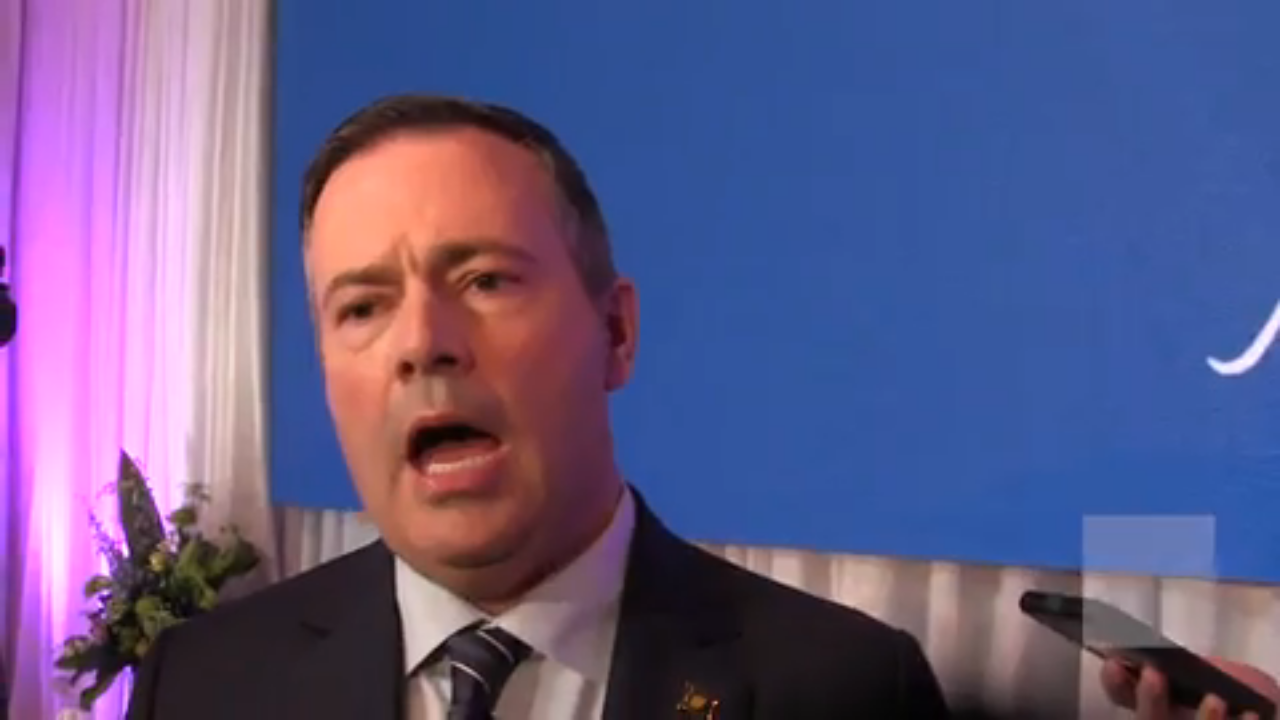

--- FILE ---
content_type: text/html; charset=UTF-8
request_url: https://blackpress.tv/embed/42867/Kenney_responds_to_injunction_on_turn-off_taps_legislation
body_size: 8884
content:

    <!DOCTYPE HTML>
    <html>
        <head>
            <title>Kenney responds to injunction on turn-off taps legislation</title>
            <meta name="viewport" content="width=device-width, initial-scale=1">
            <meta http-equiv="Content-Type" content="text/html; charset=utf-8" />
            <meta name="keywords" content="" />

            <meta property="og:url"           content="blackpress.tv/embed/42867/Kenney_responds_to_injunction_on_turn-off_taps_legislation" />
            <meta property="og:type"          content="website" />
            <meta property="og:title"         content="Kenney responds to injunction on turn-off taps legislation" />
            <meta property="og:image"         content="https://cdn.jwplayer.com/thumbs/YiaGF3nm-720.jpg" />
            <script src="https://ajax.googleapis.com/ajax/libs/jquery/3.3.1/jquery.min.js"></script>
            <script src="//content.jwplatform.com/libraries/yrJQMy68.js"></script>
        </head>
        <body style="height: 100%;width: 100%;overflow: hidden;position: absolute;margin: 0;padding: 0;">
            <script async src="https://www.googletagmanager.com/gtag/js?id=UA-82712103-1"></script>
            <script>
                window.dataLayer = window.dataLayer || [];
                function gtag(){dataLayer.push(arguments);}
                gtag('js', new Date());

                gtag('config', 'UA-82712103-1');
                gtag('event', 'page_view');
            </script>

            <div id="current-video-42867" style="width:100%;height: 100%;"></div>	

            <script type="text/javaScript">
                var playerInstance = jwplayer("current-video-42867");
                playerInstance.setup({
                                            /*
                        file: "https://content.jwplatform.com/manifests/YiaGF3nm.m3u8",
                        image: "https://blackpress.tv/videos/thumbs/20190924230830-6799.jpg?time=1769216592", 
                        */
                        playlist: "//content.jwplatform.com/v2/media/YiaGF3nm",
                        image: "https://blackpress.tv/videos/thumbs/20190924230830-6799.jpg?time=1769216592", 				   			
                    	

                    mediaid: "YiaGF3nm",
                                        advertising: {
                        client: "googima",
                        schedule: {
                            adbreak: {
                                offset: 'pre',
                                tag: 'https://pubads.g.doubleclick.net/gampad/ads?sz=400x300%7C640x480&iu=/22692889424/bptv_preroll&impl=s&gdfp_req=1&env=vp&output=vast&description_url=https%3A%2F%2Fblackpress.tv%2Fembed%2F42867%2FKenney_responds_to_injunction_on_turn-off_taps_legislation&url=https%3A%2F%2Fblackpress.tv%2Fembed%2F42867%2FKenney_responds_to_injunction_on_turn-off_taps_legislation&unviewed_position_start=1&correlator=1777224125&cust_params=vid%3D42867%26vcat%3DBusiness%26vpaper%3DbcEditor%26site%3D'
                            },
                            /*
                            midroll: {
                                offset: 15,
                                tag: 'https://pubads.g.doubleclick.net/gampad/ads?sz=400x300%7C640x480&iu=/22692889424/bptv_midroll&impl=s&gdfp_req=1&env=vp&output=vast&description_url=https%3A%2F%2Fblackpress.tv%2Fembed%2F42867%2FKenney_responds_to_injunction_on_turn-off_taps_legislation&url=https%3A%2F%2Fblackpress.tv%2Fembed%2F42867%2FKenney_responds_to_injunction_on_turn-off_taps_legislation&unviewed_position_start=1&correlator=1769435665&cust_params=vid%3D42867%26vcat%3DBusiness%26vpaper%3DbcEditor%26site%3D'
                            },
                            */
                            postroll: {
                                offset: 'post',
                                tag: 'https://pubads.g.doubleclick.net/gampad/ads?sz=400x300%7C640x480&iu=/22692889424/bptv_postroll&impl=s&gdfp_req=1&env=vp&output=vast&description_url=https%3A%2F%2Fblackpress.tv%2Fembed%2F42867%2FKenney_responds_to_injunction_on_turn-off_taps_legislation&url=https%3A%2F%2Fblackpress.tv%2Fembed%2F42867%2FKenney_responds_to_injunction_on_turn-off_taps_legislation&unviewed_position_start=1&correlator=1769435665&cust_params=vid%3D42867%26vcat%3DBusiness%26vpaper%3DbcEditor%26site%3D'
                            }
                        }
                    },
                                
                                        
                    ga: {
                        label: "YiaGF3nm"
                    }
            
                });
            
                
                
                                        
                    playerInstance.on('complete', () => {
                        $.ajax({
                            url: '/Log_Utility/player_log.php',
                            type: 'post',
                            contentType: 'application/x-www-form-urlencoded',
                            data: { 'jw_key': "YiaGF3nm", 'event': "Complete",'ip': "3.136.18.146", 'Category': "Business", 'title': "Kenney responds to injunction on turn-off taps legislation", 'referral': "" },
                            //data: {name:"ravi",age:"31"},
                            success: function( data, textStatus, jQxhr ){
                                ;
                            },
                            error: function( jqXhr, textStatus, errorThrown ){
                                ;
                            }
                        });
                    });	

                    playerInstance.on('firstFrame', () => {
                        $.ajax({
                            url: '/Log_Utility/player_log.php',
                            type: 'post',
                            contentType: 'application/x-www-form-urlencoded',
                            data: { 'jw_key': "YiaGF3nm", 'event': "Play Start",'ip': "3.136.18.146", 'Category': "Business", 'title': "Kenney responds to injunction on turn-off taps legislation", 'referral': "" },
                            //data: {name:"ravi",age:"31"},
                            success: function( data, textStatus, jQxhr ){
                                ;
                            },
                            error: function( jqXhr, textStatus, errorThrown ){
                                ;
                            }
                        });
                    });	
                                
                
                
                                
            </script>			

            <!-- Begin comScore Tag -->
            <script>
                var _comscore = _comscore || [];
                _comscore.push({ c1: "2", c2: "6035032" });
                (function() {
                    var s = document.createElement("script"), el = document.getElementsByTagName("script")[0]; s.async = true;
                    s.src = (document.location.protocol == "https:" ? "https://sb" : "http://b") + ".scorecardresearch.com/beacon.js";
                    el.parentNode.insertBefore(s, el);
                })();
            </script>
            <noscript>
                <img src="https://sb.scorecardresearch.com/p?c1=2&c2=6035032&cv=2.0&cj=1" />
            </noscript>
            <!-- End comScore Tag -->

            <!-- Chartbeat js -->
            <script type="text/javascript">
            (function() {
                /** CONFIGURATION START **/
                var _sf_async_config = window._sf_async_config = (window._sf_async_config || {});
                _sf_async_config.uid =  65935;
                _sf_async_config.domain = 'blackpress.tv'; //CHANGE THIS TO THE ROOT DOMAIN
                _sf_async_config.flickerControl = false;
                _sf_async_config.useCanonical = true;
                _sf_async_config.useCanonicalDomain = true;
                _sf_async_config.title = "Kenney responds to injunction on turn-off taps legislation"; // CHANGE THIS TO YOUR SECTION NAME(s)    
                _sf_async_config.sections = "Business"; // CHANGE THIS TO YOUR SECTION NAME(s)
                _sf_async_config.authors = "BC Local News"; // CHANGE THIS TO YOUR AUTHOR NAME(s)
                /** CONFIGURATION END **/
                function loadChartbeat() {
                    var e = document.createElement('script');
                    var n = document.getElementsByTagName('script')[0];
                    e.type = 'text/javascript';
                    e.async = true;
                    e.src = '//static.chartbeat.com/js/chartbeat.js';;
                    n.parentNode.insertBefore(e, n);
                }
                loadChartbeat();
            })();
            </script>
            <script async src="//static.chartbeat.com/js/chartbeat_mab.js"></script>

        </body>
    </html>




--- FILE ---
content_type: text/vtt
request_url: https://content.jwplatform.com/strips/YiaGF3nm-120.vtt
body_size: 299
content:
WEBVTT

00:00.000 --> 00:02.000
YiaGF3nm-120.jpg#xywh=0,0,120,67

00:02.000 --> 00:04.000
YiaGF3nm-120.jpg#xywh=120,0,120,67

00:04.000 --> 00:06.000
YiaGF3nm-120.jpg#xywh=240,0,120,67

00:06.000 --> 00:08.000
YiaGF3nm-120.jpg#xywh=360,0,120,67

00:08.000 --> 00:10.000
YiaGF3nm-120.jpg#xywh=0,67,120,67

00:10.000 --> 00:12.000
YiaGF3nm-120.jpg#xywh=120,67,120,67

00:12.000 --> 00:14.000
YiaGF3nm-120.jpg#xywh=240,67,120,67

00:14.000 --> 00:16.000
YiaGF3nm-120.jpg#xywh=360,67,120,67

00:16.000 --> 00:18.000
YiaGF3nm-120.jpg#xywh=0,134,120,67

00:18.000 --> 00:20.000
YiaGF3nm-120.jpg#xywh=120,134,120,67

00:20.000 --> 00:22.000
YiaGF3nm-120.jpg#xywh=240,134,120,67

00:22.000 --> 00:24.000
YiaGF3nm-120.jpg#xywh=360,134,120,67

00:24.000 --> 00:26.000
YiaGF3nm-120.jpg#xywh=0,201,120,67

00:26.000 --> 00:28.000
YiaGF3nm-120.jpg#xywh=120,201,120,67

00:28.000 --> 00:30.000
YiaGF3nm-120.jpg#xywh=240,201,120,67

00:30.000 --> 00:32.000
YiaGF3nm-120.jpg#xywh=360,201,120,67

00:32.000 --> 00:34.000
YiaGF3nm-120.jpg#xywh=0,268,120,67

00:34.000 --> 00:36.000
YiaGF3nm-120.jpg#xywh=120,268,120,67

00:36.000 --> 00:38.000
YiaGF3nm-120.jpg#xywh=240,268,120,67

00:38.000 --> 00:40.000
YiaGF3nm-120.jpg#xywh=360,268,120,67

00:40.000 --> 00:42.000
YiaGF3nm-120.jpg#xywh=0,335,120,67

00:42.000 --> 00:44.000
YiaGF3nm-120.jpg#xywh=120,335,120,67

00:44.000 --> 00:46.000
YiaGF3nm-120.jpg#xywh=240,335,120,67

00:46.000 --> 00:48.000
YiaGF3nm-120.jpg#xywh=360,335,120,67

00:48.000 --> 00:50.000
YiaGF3nm-120.jpg#xywh=0,402,120,67

00:50.000 --> 00:52.000
YiaGF3nm-120.jpg#xywh=120,402,120,67

00:52.000 --> 00:54.000
YiaGF3nm-120.jpg#xywh=240,402,120,67

00:54.000 --> 00:56.000
YiaGF3nm-120.jpg#xywh=360,402,120,67

00:56.000 --> 00:58.000
YiaGF3nm-120.jpg#xywh=0,469,120,67

00:58.000 --> 01:00.000
YiaGF3nm-120.jpg#xywh=120,469,120,67

01:00.000 --> 01:02.000
YiaGF3nm-120.jpg#xywh=240,469,120,67

01:02.000 --> 01:04.000
YiaGF3nm-120.jpg#xywh=360,469,120,67

01:04.000 --> 01:06.000
YiaGF3nm-120.jpg#xywh=0,536,120,67

01:06.000 --> 01:08.000
YiaGF3nm-120.jpg#xywh=120,536,120,67

01:08.000 --> 01:10.000
YiaGF3nm-120.jpg#xywh=240,536,120,67

01:10.000 --> 01:12.000
YiaGF3nm-120.jpg#xywh=360,536,120,67

01:12.000 --> 01:14.000
YiaGF3nm-120.jpg#xywh=0,603,120,67

01:14.000 --> 01:16.000
YiaGF3nm-120.jpg#xywh=120,603,120,67

01:16.000 --> 01:18.000
YiaGF3nm-120.jpg#xywh=240,603,120,67

01:18.000 --> 01:20.000
YiaGF3nm-120.jpg#xywh=360,603,120,67

01:20.000 --> 01:22.000
YiaGF3nm-120.jpg#xywh=0,670,120,67

01:22.000 --> 01:24.000
YiaGF3nm-120.jpg#xywh=120,670,120,67

01:24.000 --> 01:26.000
YiaGF3nm-120.jpg#xywh=240,670,120,67

01:26.000 --> 01:28.000
YiaGF3nm-120.jpg#xywh=360,670,120,67

01:28.000 --> 01:30.000
YiaGF3nm-120.jpg#xywh=0,737,120,67

01:30.000 --> 01:32.000
YiaGF3nm-120.jpg#xywh=120,737,120,67

01:32.000 --> 01:34.000
YiaGF3nm-120.jpg#xywh=240,737,120,67

01:34.000 --> 01:36.000
YiaGF3nm-120.jpg#xywh=360,737,120,67

01:36.000 --> 01:38.000
YiaGF3nm-120.jpg#xywh=0,804,120,67

01:38.000 --> 01:40.000
YiaGF3nm-120.jpg#xywh=120,804,120,67

01:40.000 --> 01:42.000
YiaGF3nm-120.jpg#xywh=240,804,120,67

01:42.000 --> 01:44.000
YiaGF3nm-120.jpg#xywh=360,804,120,67

01:44.000 --> 01:46.000
YiaGF3nm-120.jpg#xywh=0,871,120,67

01:46.000 --> 01:48.000
YiaGF3nm-120.jpg#xywh=120,871,120,67

01:48.000 --> 01:50.000
YiaGF3nm-120.jpg#xywh=240,871,120,67

01:50.000 --> 01:52.000
YiaGF3nm-120.jpg#xywh=360,871,120,67

01:52.000 --> 01:54.000
YiaGF3nm-120.jpg#xywh=0,938,120,67

01:54.000 --> 01:56.000
YiaGF3nm-120.jpg#xywh=120,938,120,67

01:56.000 --> 01:58.000
YiaGF3nm-120.jpg#xywh=240,938,120,67

01:58.000 --> 02:00.000
YiaGF3nm-120.jpg#xywh=360,938,120,67

02:00.000 --> 02:02.000
YiaGF3nm-120.jpg#xywh=0,1005,120,67

02:02.000 --> 02:04.000
YiaGF3nm-120.jpg#xywh=120,1005,120,67

02:04.000 --> 02:06.000
YiaGF3nm-120.jpg#xywh=240,1005,120,67

02:06.000 --> 02:08.000
YiaGF3nm-120.jpg#xywh=360,1005,120,67

02:08.000 --> 02:10.000
YiaGF3nm-120.jpg#xywh=0,1072,120,67

02:10.000 --> 02:12.000
YiaGF3nm-120.jpg#xywh=120,1072,120,67

02:12.000 --> 02:14.000
YiaGF3nm-120.jpg#xywh=240,1072,120,67

02:14.000 --> 02:16.000
YiaGF3nm-120.jpg#xywh=360,1072,120,67

02:16.000 --> 02:18.000
YiaGF3nm-120.jpg#xywh=0,1139,120,67

02:18.000 --> 02:20.000
YiaGF3nm-120.jpg#xywh=120,1139,120,67

02:20.000 --> 02:22.485
YiaGF3nm-120.jpg#xywh=240,1139,120,67

